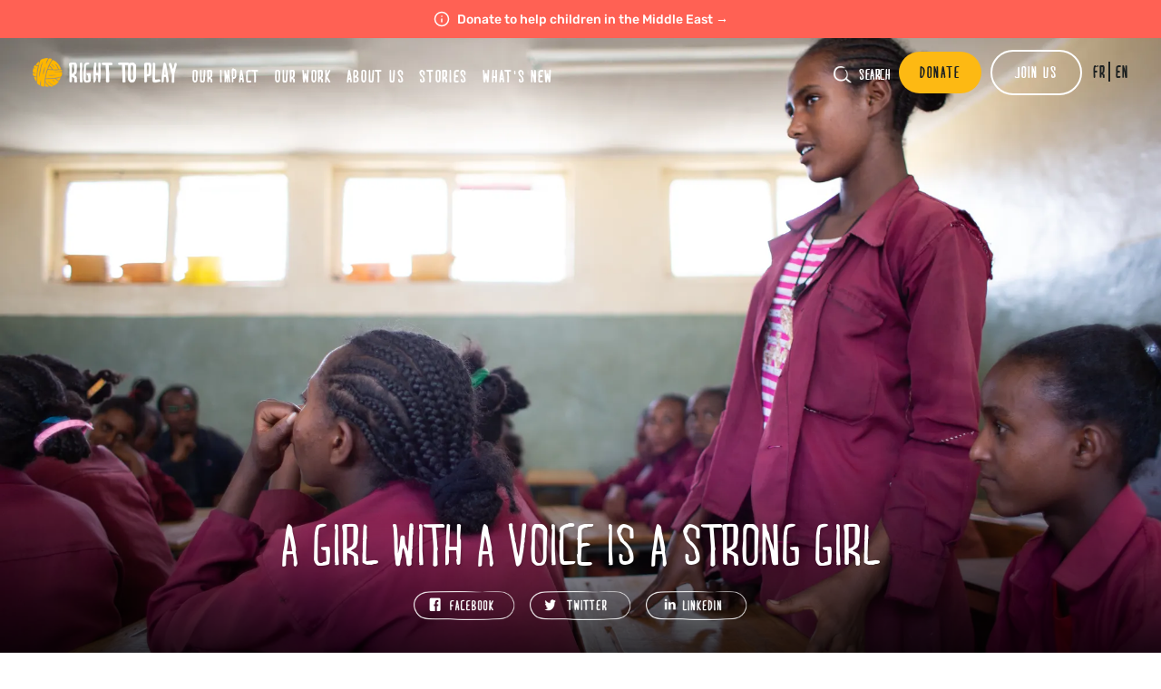

--- FILE ---
content_type: text/html; charset=utf-8
request_url: https://righttoplay.ca/en-ca/stories/a-girl-with-a-voice-is-a-strong-girl/
body_size: 7123
content:









<!DOCTYPE html>
<html lang="en-ca" class="no-js ">
    <head>
        <meta charset="utf-8" />
        <title>
            
  
    A girl with a voice is a strong girl
  

            
                
                    - Right To Play
                
            
        </title>

        <meta name="viewport" content="width=device-width, initial-scale=1, user-scalable=yes" />
        


        <meta property="og:type" content="website" />
        <meta property="og:url" content="https://righttoplay.ca/en-ca/stories/a-girl-with-a-voice-is-a-strong-girl/" />
        <meta name="twitter:card" content="A girl with a voice is a strong girl" />
        <meta name="twitter:site" content="@RightToPlayCAN" />
        <meta property="og:app_id" content="190972598466608" />
        

        
  
    
    <meta property="og:image" content="/images/7IlCDlIC1mai4xTqfDS_e4xuexI=/1346/width-1200%7Cformat-webp/Girls_Discussion-6.jpg" />
  
  <meta name="description"
        content="In Elu Eteya, Ethiopia, Liya desperately wanted to stay in school. She needed support and she found it in this group." />
  <meta property="og:title"
        content="A girl with a voice is a strong girl" />
  <meta property="og:description"
        content="In Elu Eteya, Ethiopia, Liya desperately wanted to stay in school. She needed support and she found it in this group." />


        
  <link rel="stylesheet"
        type="text/css"
        href="/static/lib/owlcarousel/assets/owl.carousel.min.761bea69e4eb.css">
  <link rel="stylesheet"
        type="text/css"
        href="/static/lib/owlcarousel/assets/owl.theme.default.min.594b81805a98.css">

        
        <link rel="stylesheet" type="text/css" href="/static/css/style.e6a35ce3302f.css?v=2.6">

        <link rel="canonical" href="https://righttoplay.ca/en-ca/stories/a-girl-with-a-voice-is-a-strong-girl/">
        <link rel="apple-touch-icon" sizes="72x72" href="/static/img/apple-touch-icon.37ceda1179e2.png">
        <link rel="icon" type="image/png" sizes="16x16" href="/static/img/favicon-16x16.c86defd20a13.png">
        <link rel="icon" type="image/png" sizes="32x32" href="/static/img/favicon-32x32.47f1cbfcd3b1.png">
        <link rel="icon" type="image/png" sizes="96x96" href="/static/img/favicon-96x96.11ae8d3fd31b.png">
        <link rel="manifest" href="/static/img/site.21b5e84cbe95.webmanifest">
        <link rel="mask-icon" href="/static/img/safari-pinned-tab.64f9ffb843e2.svg" color="#fdb913">
        <meta name="msapplication-TileColor" content="#da532c">
        <meta name="msapplication-config" content="/static/img/browserconfig.1771371b2174.xml">
        <meta name="theme-color" content="#ffffff">

        <script type="text/javascript" src="/static/js/cookieLanguage-cookieyes.43c7cc398e79.js"></script>

        <!-- Google Tag Manager -->
        <script>(function(w,d,s,l,i){w[l]=w[l]||[];w[l].push({'gtm.start':
        new Date().getTime(),event:'gtm.js'});var f=d.getElementsByTagName(s)[0],
        j=d.createElement(s),dl=l!='dataLayer'?'&l='+l:'';j.async=true;j.src=
        'https://www.googletagmanager.com/gtm.js?id='+i+dl;f.parentNode.insertBefore(j,f);
        })(window,document,'script','dataLayer','GTM-WK59XLJ');</script>
        <!-- End Google Tag Manager -->

        <!-- Global site tag (gtag.js) - Google Ads: 879985061 -->
        <script>
            window.dataLayer = window.dataLayer || [];
            function gtag(){dataLayer.push(arguments);}
            gtag('js', new Date());

            gtag('config', 'GTM-WK59XLJ');
        </script>

        <!-- HOTJAR -->
        <script>
            (function(h,o,t,j,a,r){
                h.hj=h.hj||function(){(h.hj.q=h.hj.q||[]).push(arguments)};
                h._hjSettings={hjid:2582466,hjsv:6};
                a=o.getElementsByTagName('head')[0];
                r=o.createElement('script');r.async=1;
                r.src=t+h._hjSettings.hjid+j+h._hjSettings.hjsv;
                a.appendChild(r);
            })(window,document,'https://static.hotjar.com/c/hotjar-','.js?sv=');
        </script>

        
    </head>

    <body class="
  
  template-article-page article-type-long
  
">

        

        <!-- Google Tag Manager (noscript) -->
        <noscript><iframe src="https://www.googletagmanager.com/ns.html?id=GTM-WK59XLJ"
        height="0" width="0" style="display:none;visibility:hidden"></iframe></noscript>
        <!-- End Google Tag Manager (noscript) -->

        
        <div class="announcement-banner">
          <p>
            
            <a href="https://righttoplay.ca/en-ca/national-offices/national-office-canada/whats-new/help-children-in-the-middle-east/">
              Donate to help children in the Middle East →
            </a>
            
          </p>
        </div>
        

        <div class="header text-gradient  has-announcement">
            


<ul class="header-nav-left header-nav-left-desktop show-desktop">
    
    
    <li class=" logo"><a href="/en-ca/">Home</a></li>
    
    
    
    <li class=""><a href="/en-ca/impact/">Our Impact</a></li>
    
    
    
    <li class=""><a href="/en-ca/our-work/">Our Work</a></li>
    
    
    
    <li class=""><a href="/en-ca/about-us/">About Us</a></li>
    
    
    
    <li class="ancestor"><a href="/en-ca/stories/">Stories</a></li>
    
    
    
    <li class=""><a href="/en-ca/news/">What&#x27;s New</a></li>
    
    
</ul>

<ul class="header-nav-left header-nav-left-mobile show-mobile">

    <div class="mobile-header-wrap">
        
            
                <li class=" logo"><a href="/en-ca/">Home</a></li>
            
        
            
        
            
        
            
        
            
        
            
        

        <div class="mobile-right-elements">
            <li class="search-icon-mobile"><a href="/en-ca/search/">Search</a></li>
            
            <li class="donate"><a href="https://donatecan.righttoplay.com/Donation/Primary_Donation_Page_Canada/" class="btn btn-donate"><span>Donate</span></a></li>
            
        </div>
    </div>

    <div class="mobile-nav">

        <div class="mobile-menu-toggle">
            <label for="main-menu-toggle" class="sr-only">Toggle Mobile Menu</label>
            <input type="checkbox" id="main-menu-toggle" /><div class="hamburger"></div>
            <ul class="mobile-header-nav has-announcement">
            
                
            
                
                    <li class=""><a href="/en-ca/impact/">Our Impact</a></li>
                
            
                
                    <li class=""><a href="/en-ca/our-work/">Our Work</a></li>
                
            
                
                    <li class=""><a href="/en-ca/about-us/">About Us</a></li>
                
            
                
                    <li class="ancestor"><a href="/en-ca/stories/">Stories</a></li>
                
            
                
                    <li class=""><a href="/en-ca/news/">What&#x27;s New</a></li>
                
            
            


<li class=" get-involved-first"><a href="/en-ca/national-offices/national-office-canada/get-involved/become-a-playmaker/">Become a Playmaker</a></li>

<li class=""><a href="/en-ca/national-offices/national-office-canada/get-involved/more-ways-to-donate/">More Ways To Donate</a></li>

<li class=""><a href="/en-ca/national-offices/national-office-canada/get-involved/corporate-partners/">Corporate Partners</a></li>

<li class=""><a href="/en-ca/national-offices/national-office-canada/careers/">Careers</a></li>

<li class=""><a href="/en-ca/national-offices/national-office-canada/whats-new/childrens-emergency-fund/">Children&#x27;s Emergency Fund</a></li>

<li class=""><a href="/en-ca/national-offices/national-office-canada/campaign-pages/help-them-rise/">Help Them Rise</a></li>

<li class=""><a href="/en-ca/get-involved/">Get Involved</a></li>

<li class=""><a href="/en-ca/events/">Events</a></li>



                <li class="bottom">
                    <div class="mobile-header-wrap">
                        
                        <div class="language-switcher">
                            
                            <a href="/fr/stories/a-girl-with-a-voice-is-a-strong-girl/" hreflang="fr">fr</a>|
                            
                            <a href="/en-ca/stories/a-girl-with-a-voice-is-a-strong-girl/" hreflang="en-ca">en</a>
                            
                        </div>
                        
                    </div>
                </li>
            </ul>
        </div>
     </div>
</ul>

<ul class="header-nav-right">
    <li class="search-icon"><a href="/en-ca/search/">Search</a></li>
    
    
    <li><a href="https://donatecan.righttoplay.com/Donation/Primary_Donation_Page_Canada/" class="btn btn-donate"><span>Donate</span></a></li>
    

    

<li class="dropdown get-involved-button">
  <a class="btn btn-get-involved" href="#"><span>Join Us</span></a>
    <ul class="submenu">
      
        <li class=""><a href="/en-ca/national-offices/national-office-canada/get-involved/become-a-playmaker/">Become a Playmaker</a></li>
      
        <li class=""><a href="/en-ca/national-offices/national-office-canada/get-involved/more-ways-to-donate/">More Ways To Donate</a></li>
      
        <li class=""><a href="/en-ca/national-offices/national-office-canada/get-involved/corporate-partners/">Corporate Partners</a></li>
      
        <li class=""><a href="/en-ca/national-offices/national-office-canada/careers/">Careers</a></li>
      
        <li class=""><a href="/en-ca/national-offices/national-office-canada/whats-new/childrens-emergency-fund/">Children&#x27;s Emergency Fund</a></li>
      
        <li class=""><a href="/en-ca/national-offices/national-office-canada/campaign-pages/help-them-rise/">Help Them Rise</a></li>
      
        <li class=""><a href="/en-ca/get-involved/">Get Involved</a></li>
      
        <li class=""><a href="/en-ca/events/">Events</a></li>
      
    </ul>
</li>


    
    <li class="language-switcher">
        
        <a href="/fr/stories/a-girl-with-a-voice-is-a-strong-girl/" hreflang="fr">fr</a>
        
        <a href="/en-ca/stories/a-girl-with-a-voice-is-a-strong-girl/" hreflang="en-ca">en</a>
        
    </li>
    
</ul>
<div class="clear"></div>
        </div>
        <div class="page-content">
        
  
    <section class="article-top article-top-long hero hero-centered light-text"
             style="background-image:linear-gradient(0deg, rgba(0,0,0,1) 0%, rgba(255,255,255,0) 35%), url(/images/LFQJq1Zs5VQ3mHdFSqBbqFQhPc8=/1346/max-2000x2000%7Cformat-webp/Girls_Discussion-6.jpg);">
      <h1 style=" margin-top:30% ">
        A girl with a voice is a strong girl
      </h1>
      
        
          <ul class="share-buttons">
            <li class="facebook">
              <a href="https://www.facebook.com/share.php?u=https://righttoplay.ca/en-ca/stories/a-girl-with-a-voice-is-a-strong-girl/&amp;t=A girl with a voice is a strong girl">Share on Facebook</a>
            </li>
            <li class="twitter">
              <a href="https://twitter.com/intent/tweet?original_referer=@RightToPlay&amp;source=tweetbutton&amp;text=A girl with a voice is a strong girl&amp;url=https://righttoplay.ca/en-ca/stories/a-girl-with-a-voice-is-a-strong-girl/">Share on Twitter</a>
            </li>
            <li class="linkedin">
              <a href="https://www.linkedin.com/cws/share?url=https://righttoplay.ca/en-ca/stories/a-girl-with-a-voice-is-a-strong-girl/">Share on LinkedIn</a>
            </li>
          </ul>
        
      
    </section>
  
  <section class="article-content article-bg">
    
    <div class=''>

      <div class="article-wrapper-form has-announcement">
        
        <div class="form-wrapper ">
          
        </div>
        
          <div class="fade"></div>
        
      </div>

      <div class="article-wrapper-content ">
        
          <div class="article-body">
            
            
              
              
                
                <div class="block-heading">
                  In Elu Eteya, Ethiopia, Liya desperately wanted to stay in school. She needed support and she found it in this group.
                </div>
              
            
              
              
                
                <div class="block-paragraph">
                  <p data-block-key="z00x0">A group of 30 schoolgirls huddle in conversation in a classroom in Elu Eteya, a remote rural town, in Ethiopia. From the outside, this weekly meeting looks like any other, but this is not a typical school gathering. It is here that some of the most life-changing conversations are taking place.</p>
                </div>
              
            
              
              
                
                <div class="block-quote">
                  <blockquote>The recurring issue of child marriage is always a focus of conversation.</blockquote>
                </div>
              
            
              
              
                
                <div class="block-paragraph">
                  <p data-block-key="uxnw4">For these girls, aged between 12 and 17, this weekly gathering of the Girls&#x27; Rights Club, introduced to the school by Right To Play, is a place where they can feel safe and communicate openly. Discussion topics range from how the girls in their community are raised, the financial burdens of buying menstruation products and soap, the unfair delegation of household chores between girls and boys, sexual harassment, female genital mutilation and their concerns over child marriage.<br/><br/>Two female teachers, trained by Right To Play, lead these sessions and provide experience, support and solidarity. They encourage open debates and steer reflection on how these challenges may be affecting the girls’ lives and their education.</p>
                </div>
              
            
              
              
                
                <div class="block-image">
                  <img alt="Girls Discussion Group - Elu Eteya, Ethiopia - Photo 1" decoding="async" height="3741" loading="lazy" src="https://apppack-app-righttoplay-publics3bucket-veclfraq9ykl.s3.amazonaws.com/images/Girls_Discussion-7.original.webp" width="5612">
                </div>
              
            
              
              
                
                <div class="block-paragraph">
                  <p data-block-key="18l5o">And in rural villages like this one, the recurring issue of child marriage is always a focus of conversation.<br/><br/>When she was just sixteen, 17-year-old Liya’s parents tried to force her into marriage. It was not what she wanted, but in small communities like Elu Eteya, child marriage remains a deeply rooted tradition. Ethiopia has the 15th highest rate of child marriage in the world, two in every five girls are married before their 18th birthday and nearly one in five girls marries before the age of 15.<br/><br/>Liya desperately wanted to stay in school. She needed support and she found it in the group. Liya felt safe enough to bring her concerns to her peers and teachers in the group. Her teacher stepped in and got the local authorities to intervene and stop the marriage.</p>
                </div>
              
            
              
              
                
                <div class="block-image">
                  <img alt="Girls Discussion Group - Elu Eteya, Ethiopia - Photo 3" decoding="async" height="3094" loading="lazy" src="https://apppack-app-righttoplay-publics3bucket-veclfraq9ykl.s3.amazonaws.com/images/Girls_Discussion-4.original.webp" width="4641">
                </div>
              
            
              
              
                
                <div class="block-image_caption">
                  Right To Play trained teacher, Workie, leads the Girls&#x27; Rights Club
                </div>
              
            
              
              
                
                <div class="block-paragraph">
                  <p data-block-key="cvas7">Through their discussion group, girls are driving solutions to other important issues too. Like, helping stop harassment and the disrespectful treatment by some of the boys and men in the community, along with the construction of changing rooms and latrines to provide privacy during their menstruation.<br/><br/>Workie, the teacher who leads the discussion group, says she has seen significant improvement.<br/><br/>“The solutions they find are all built around a discussion,” says Workie.</p>
                </div>
              
            
              
              
                
                <div class="block-quote">
                  <blockquote>&quot;The group has allowed the girls to share ideas.&quot;</blockquote>
                </div>
              
            
              
              
                
                <div class="block-paragraph">
                  <p data-block-key="eidwi">“Before, the girls wouldn’t express their problems. Like when they had their menstrual cycles they would just leave the school. The group has allowed the girls to share ideas of their needs and what solutions may benefit them.” Workie says the meetings have allowed the girls to realize that they share many of the same issues and if they talk to each other, then together they are more likely to overcome them.<br/><br/>“A girl with a voice,” she adds knowingly, “is a strong girl.”</p>
                </div>
              
            
              
              
                
                <div class="block-image">
                  <img alt="Girls Discussion Group - Elu Eteya, Ethiopia - Photo 6" decoding="async" height="3595" loading="lazy" src="https://apppack-app-righttoplay-publics3bucket-veclfraq9ykl.s3.amazonaws.com/images/Gender_Equality_Discussion_Group_-_Elu_Eteya_E.original.webp" width="5392">
                </div>
              
            
              
              
                
                <div class="block-image_caption">
                  17-year old Liya’s discussion group, that gave her the courage to come forward and say no to child marriage.
                </div>
              
            
              
              
                
                <div class="block-button">
                  <a href="https://donateglobal.righttoplay.com/Donation/Global---Head-Office---English/"  class="btn  btn-donate "><span>Support Girls Like Liya</span></a>
                </div>
              
            
          </div>
        

        
        

        
        
      </div>
    </div>
  </section>
  
    <section class="hero related-articles dark-text"
             style="background-color: #f2f0e8">
      <div class="wrap">
        <h2>MEET OTHER CHILD UPRISERS</h2>
        <ul class="two-col-widget two-col-widget-news">
          
            <li>
              <a href="/en-ca/stories/to-protect-others-rhobi-used-something-even-more-powerful-than-tradition-her-voice/">
                <div class="image"
                     style="background-image:url(/images/QZ9OlE990DnLiEusjH-V9UX_pVY=/194/width-500%7Cformat-webp/Rhobi_HeroImage.jpg)">
                </div>
                <h3>To protect others, Rhobi used something even more powerful than tradition: her voice</h3>
                <p>Rhobi uses her own painful experiences on the theater stage to warn children, parents and members of her community of the dangers of female genital mutilation.</p>
              </a>
            </li>
          
          
            <li>
              <a href="/en-ca/stories/by-finding-her-power-on-the-field-khansa-found-the-power-to-say-no-to-child-marriage/">
                <div class="image"
                     style="background-image:url(/images/ehtb3mOg6Tu7MTZqCJ7tMLKvUSA=/30/width-500%7Cformat-webp/Khansa_1.png)">
                </div>
                <h3>By finding her power on the field, Khansa found the power to say no to child marriage</h3>
                <p>Khansa dared to do the impossible: stand up to child marriage. This shy, brilliant high-schooler found the power to challenge a deep-seated tradition and have her voice heard.</p>
              </a>
            </li>
          
          <div class="clear"></div>
        </ul>
      </div>
    </section>
  

        </div>

        <div class="footer">

            <div class="footer-subscribe">
                <h2>Stay connected to the Uprisers</h2>

                
                    <div class="email-signup-form-widget">
                        <div class="form-input-row">
                            <script type="text/javascript">var loc = "https://mcrmweb.righttoplay.com/righttoplayusaorg-avxgu/pages/";var cdSurveyCdn = "https://mcrmweb.righttoplay.com/web/newformeditor/";</script>
<script type="text/javascript" src="https://mcrmweb.righttoplay.com/web/newformeditor/CDWidget.js"></script>
<div pageID="fkyxhgmfefc64mbfvzssda"></div
                        </div>
                    </div>
                
            </div>

            <div class="thanks">Thanks!</div>
            <div class="footer-main">

                <ul class="footer-column">
                    


<li><h2>Learn More</h2></li>

<li class=""><a href="/en-ca/national-offices/national-office-canada/resources/">Annual Reports &amp; Finances</a></li>

<li class=""><a href="/en-ca/national-offices/national-office-canada/resources-publications/">Resources &amp; Publications</a></li>

<li class=""><a href="/en-ca/we-rise/">We Rise</a></li>

<li class=""><a href="https://apppack-app-righttoplay-publics3bucket-veclfraq9ykl.s3.amazonaws.com/documents/AODA-_Integrated_Accessibility_Standards_Requirements_Plan-_2021.pdf">Accessibility</a></li>


                </ul>

                <ul class="footer-column">
                    


<li><h2>Connect</h2></li>

<li class=""><a href="/en-ca/national-offices/national-office-canada/contact-us/">Contact Us</a></li>

<li class=""><a href="/en-ca/national-offices/national-office-canada/media-centre/">Media Centre</a></li>

<li class=""><a href="/en-ca/faq/">FAQs</a></li>

<li class=""><a href="/en-ca/landing/safeguarding/">Safeguarding</a></li>


                </ul>

                <ul class="footer-column">
                    


<li><h2>Key Players</h2></li>

<li class=""><a href="/en-ca/our-leadership/">Our Leadership</a></li>

<li class=""><a href="/en-ca/our-partners/">Partners in Play</a></li>

<li class=""><a href="/en-ca/national-offices/national-office-canada/landing-pages/right-to-play-ambassadors/">Play Ambassadors</a></li>


                </ul>


                <ul class="footer-column wide">
                    
                    <li class="country-switcher" id="show-country-modal"><span class="flag" style="background-image:url(https://apppack-app-righttoplay-publics3bucket-veclfraq9ykl.s3.amazonaws.com/images/ca.width-84.webp);"></span><a href="#">Visit our global Right To Play sites →</a></li>
                    <li class="social-icons">
                        <a href="https://www.facebook.com/RightToPlayCAN/" target="_blank" class="social-icon social-icon-fb">Facebook</a>
                        <a href="https://twitter.com/RightToPlayCAN" target="_blank" class="social-icon social-icon-tw">Twitter</a>
                        <a href="https://www.instagram.com/righttoplayCAN/" target="_blank" class="social-icon social-icon-ig">Instagram</a>
                        <a href="https://www.linkedin.com/company/right-to-play/" target="_blank" class="social-icon social-icon-li">Linked In</a>
                        <a href="https://www.youtube.com/user/RightToPlayCAN" target="_blank" class="social-icon social-icon-yt">Youtube</a>

                    </li>
                </ul>
                <div class="clear"></div>
            </div>

            <div class="footer-bottom">
                <ul class="footer-legal">
                    <li>&copy; 2026 RIGHT TO PLAY. V2.6</li>
                    <li><a href="/en-ca/privacy-policy/">Privacy Policy</a></li>
                    <li><a href="/en-ca/ai-policy/">AI Policy</a></li>
                    <li><a href="/en-ca/terms-and-conditions/">Terms &amp; Conditions</a></li>
                </ul>
                <div class="footer-charitable">
                    
                    
                    
                    <div class="business-info">BN / Registration Number<br />88880 4218 RR0001</div>
                    
                </div>
                <div class="clear"></div>
            </div>

        </div>
        <div id="blind"></div>
        <div id="country-modal" class="modal">
            <ul>
                
                    <li><a href="https://righttoplay.com?no-redirect=true"   hreflang="en">International</a></li>
                
                    <li><a href="https://righttoplay.ca"  class="current"    hreflang="en-ca">Canada</a></li>
                
                    <li><a href="https://righttoplay.de"   hreflang="de">Germany</a></li>
                
                    <li><a href="https://righttoplay.nl"   hreflang="nl">Netherlands</a></li>
                
                    <li><a href="https://righttoplay.no"   hreflang="nb">Norway</a></li>
                
                    <li><a href="https://righttoplay.ch"   hreflang="de-ch">Switzerland</a></li>
                
                    <li><a href="https://righttoplay.org.uk"   hreflang="en-gb">United Kingdom</a></li>
                
                    <li><a href="https://righttoplayusa.org"   hreflang="en">United States</a></li>
                
            </ul>
            <div id="close-country-modal"></div>
        </div>

        <div class="modal" id="popup-embed-modal">
            <div id="close-popup-embed-modal"></div>
            <iframe></iframe>
        </div>

        <script type="text/javascript" src="/static/lib/jquery/jquery.min.2c872dbe60f4.js"></script>
        <script type="text/javascript" src="/static/lib/select2/select2.min.86fee17cd48a.js"></script>
        <script type="text/javascript" src="/static/lib/icheck/icheck.min.b49273b51dae.js"></script>
        
  <script type="text/javascript"
          src="/static/lib/owlcarousel/owl.carousel.min.f416f9031fef.js"></script>
  <script>
        var checkboxes = $('form input[type="checkbox"]');
        for(let checkbox of checkboxes) {

            const label = $(checkbox).prev()[0];
            label.innerHTML = label.innerHTML.replace(':', '');

            $(checkbox).after($(label));
            $(label).css({paddingLeft: 6});

        }
  </script>

        <script type="text/javascript" src="/static/js/app.ce7345b6cc75.js"></script>

        
  
    
        <!-- Facebook Pixel Code -->
        <script>!function(e,t,n,c,o,a,f){e.fbq||(o=e.fbq=function(){o.callMethod?o.callMethod.apply(o,arguments):o.queue.push(arguments)},e._fbq||(e._fbq=o),o.push=o,o.loaded=!0,o.version="2.0",o.queue=[],(a=t.createElement(n)).async=!0,a.src="https://connect.facebook.net/en_US/fbevents.js",(f=t.getElementsByTagName(n)[0]).parentNode.insertBefore(a,f))}(window,document,"script"),fbq("init","967732913262978"),fbq("track","PageView");</script>
        <noscript><img height="1" width="1" src="https://www.facebook.com/tr?id=967732913262978&ev=PageView&noscript=1"/></noscript>
        <!-- End Facebook Pixel Code -->
        
  


        
        
    <script defer src="https://static.cloudflareinsights.com/beacon.min.js/vcd15cbe7772f49c399c6a5babf22c1241717689176015" integrity="sha512-ZpsOmlRQV6y907TI0dKBHq9Md29nnaEIPlkf84rnaERnq6zvWvPUqr2ft8M1aS28oN72PdrCzSjY4U6VaAw1EQ==" data-cf-beacon='{"version":"2024.11.0","token":"e0c4491368244670bb3ff0531e189eff","r":1,"server_timing":{"name":{"cfCacheStatus":true,"cfEdge":true,"cfExtPri":true,"cfL4":true,"cfOrigin":true,"cfSpeedBrain":true},"location_startswith":null}}' crossorigin="anonymous"></script>
</body>
</html>


--- FILE ---
content_type: text/html; charset=utf-8
request_url: https://righttoplay.ca/csrf-token
body_size: 153
content:
<div class="csrf-token-findme"><input type="hidden" name="csrfmiddlewaretoken" value="yOcSMxTBtAhgHAU56XskoauAX2xfTpll5b7aY71745ZYw06XM0d2vvRlyZZqn1rL"></div>

--- FILE ---
content_type: text/javascript; charset="utf-8"
request_url: https://righttoplay.ca/static/js/app.ce7345b6cc75.js
body_size: 7117
content:
/*!
 * righttoplay
 * 
 * 
 * @author 
 * @version 1.0.0
 * Copyright 2025. ISC licensed.
 */
var App = {}

App.init = function () {
  App.cache()
  App.bind()
  App.run()
}

App.cache = function () {}

App.bind = function () {
  $(window).resize(function () {
    App.updateFixedBackgrounds()
    App.updateFullHeightSections()
    App.resizeMenu()
  })

  $(window).on('scroll', function (e) {
    App.checkFixedHeader()
  })

  $.ajax({
    url: '/csrf-token',
    method: 'GET',
    success: function (response) {
      const match = response.match(
        /(?<=csrfmiddlewaretoken' value=')[\w\d]+/
      )
      if (match){
        const csrfTokenFindme = match[0]
        $('input[type="hidden"][name="csrfmiddlewaretoken"]').val(csrfTokenFindme)
      }
    },
    error: function (xhr, status, error) {
      console.log(error) // Log any errors to the console
    },
  })

  //Manipulate form

  $('#id___subscribe__').parent().addClass('custom-checkbox')
  $('.text-center').parent('h2').css('padding-bottom', 0)

  $('.show-aside-form').click(function () {
    $('.article-wrapper-form').animate(
      {
        left: 0,
      },
      200,
      'swing'
    )
  })

  $('.hide-aside-form').click(function () {
    $('.article-wrapper-form').animate(
      {
        left: '100%',
      },
      200,
      'swing'
    )
  })

  $('.show-right-content').click(function () {
    $('.show-on-right').animate(
      {
        left: 0,
      },
      200,
      'swing'
    )
  })

  $('.hide-right-content').click(function () {
    $('.show-on-right').animate(
      {
        left: '100%',
      },
      200,
      'swing'
    )
  })

  // customize all inputs (will search for checkboxes and radio buttons)
  $('form input').iCheck({
    checkboxClass: 'icheckbox_flat-yellow',
    radioClass: 'iradio_flat-yellow',
  })

  $('p select').select2({
    width: '100%',
  })

  $('.dropdown > a').click(function (event) {
    event.preventDefault()
    $(this).parent().find('.submenu').toggleClass('visible')
  })

  $('ul.share-buttons li a, ul.share-button-widget li a').click(function (e) {
    e.preventDefault()

    window.open(
      $(this).attr('href'),
      '_blank',
      'menubar=no,toolbar=no,resizable=yes,scrollbars=yes,height=300,width=600'
    )
  })

  $('iframe.form-embed').on('load', function () {
    $(this).height($('iframe').contents().height())
  })

  $.ajaxSetup({
    beforeSend: function (xhr, settings) {
      function getCookie(name) {
        var cookieValue = null
        if (document.cookie && document.cookie != '') {
          var cookies = document.cookie.split(';')
          for (var i = 0; i < cookies.length; i++) {
            var cookie = jQuery.trim(cookies[i])
            // Does this cookie string begin with the name we want?
            if (cookie.substring(0, name.length + 1) == name + '=') {
              cookieValue = decodeURIComponent(
                cookie.substring(name.length + 1)
              )
              break
            }
          }
        }
        return cookieValue
      }
      if (!(/^http:.*/.test(settings.url) || /^https:.*/.test(settings.url))) {
        // Only send the token to relative URLs i.e. locally.
        xhr.setRequestHeader('X-CSRFToken', getCookie('csrftoken'))
      }
    },
  })

  function validateEmail(email) {
    const re =
      /^(([^<>()[\]\\.,;:\s@"]+(\.[^<>()[\]\\.,;:\s@"]+)*)|(".+"))@((\[[0-9]{1,3}\.[0-9]{1,3}\.[0-9]{1,3}\.[0-9]{1,3}\])|(([a-zA-Z\-0-9]+\.)+[a-zA-Z]{2,}))$/
    return re.test(String(email).toLowerCase())
  }

  $('#subscribe_submit').on('click', function (event) {
    event.preventDefault()

    $('#subscribe_first_name').removeClass('error')
    $('#subscribe_last_name').removeClass('error')
    $('#subscribe_email').removeClass('error')

    var first_name = $('#subscribe_first_name').val()
    var last_name = $('#subscribe_last_name').val()
    var email = $('#subscribe_email').val()

    var error = false
    if (!first_name) {
      error = true
      $('#subscribe_first_name').addClass('error')
    }

    if (!last_name) {
      error = true
      $('#subscribe_last_name').addClass('error')
    }

    if (!email) {
      error = true
      $('#subscribe_email').addClass('error')
    } else if (!validateEmail(email)) {
      error = true
      $('#subscribe_email').addClass('error')
    }

    if (error) {
      return
    }

    var data = {
      first_name: $('#subscribe_first_name').val(),
      last_name: $('#subscribe_last_name').val(),
      email: $('#subscribe_email').val(),
      csrfmiddlewaretoken: $("input[name='csrfmiddlewaretoken']").val(),
    }

    $.ajax({
      type: 'POST',
      url: '/subscribe/',
      data: data,
      success: function (response) {
        $('.footer-subscribe').fadeOut(300, function () {
          $('.thanks').fadeIn(300)
          $('.footer-form-error').fadeOut(300)
          $('.footer-main').css({ borderTop: 'none' })
        })

        window.dataLayer = window.dataLayer || []
        window.dataLayer.push({
          event: 'email_signup',
        })
      },

      error: function (xhr, status, error) {
        console.log('an error', status)
        $('.footer-form-error').fadeIn(300)
      },
    })
  })

  $('#search_submit').on('click', function (event) {
    event.preventDefault()
    $('#search-form').submit()
  })

  $('#show-country-modal').on('click', function () {
    $('#blind').addClass('visible')
    $('#country-modal').addClass('visible')

    return false
  })
  $('#close-country-modal').on('click', function () {
    $('#blind').removeClass('visible')
    $('#country-modal').removeClass('visible')
    return false
  })

  $('.popup-embed-link').click(function (e) {
    e.preventDefault()
    var href = $(this).attr('href')

    $('#popup-embed-modal iframe').attr('src', href)

    window.setTimeout(function () {
      $('#blind').addClass('visible')
      $('#popup-embed-modal').addClass('visible')
    }, 500)
  })

  $('#close-popup-embed-modal').on('click', function () {
    $('#blind').removeClass('visible')
    $('#popup-embed-modal').removeClass('visible')
    return false
  })

  $('.overlay-video .close').click(function () {
    $('video').each(function (i) {
      $('video')[i].pause()
    })

    $('#we_rise_section_1_video_container').fadeOut(300)
    $('#we_rise_section_2_video_container').fadeOut(300)
    $('#we_rise_section_3_video_container').fadeOut(300)
  })

  $('#we_rise_section_1_button').click(function (event) {
    event.preventDefault()

    $('video').each(function (i) {
      $('video')[i].pause()
    })

    $('#we_rise_section_2_video_container').fadeOut(300)
    $('#we_rise_section_3_video_container').fadeOut(300)

    $('#we_rise_section_1_video_container').fadeIn(300, function () {
      var video = $(this).find('video')[0]
      video.play()
      video.onended = function () {
        video.currentTime = 0
        $('#we_rise_section_1_video_container').fadeOut(300)
      }

      video.onclick = function () {
        video.pause()
        video.currentTime = 0
        $('#we_rise_section_1_video_container').fadeOut(300)
      }
    })
  })

  $('#we_rise_section_2_button').click(function (event) {
    event.preventDefault()

    $('video').each(function (i) {
      $('video')[i].pause()
    })

    $('#we_rise_section_1_video_container').fadeOut(300)
    $('#we_rise_section_3_video_container').fadeOut(300)

    $('#we_rise_section_2_video_container').fadeIn(300, function () {
      var video = $(this).find('video')[0]
      video.play()
      video.onended = function () {
        video.currentTime = 0
        $('#we_rise_section_2_video_container').fadeOut(300)
      }

      video.onclick = function () {
        video.pause()
        video.currentTime = 0
        $('#we_rise_section_2_video_container').fadeOut(300)
      }
    })
  })

  $('#we_rise_section_3_button').click(function (event) {
    event.preventDefault()

    $('video').each(function (i) {
      $('video')[i].pause()
    })

    $('#we_rise_section_1_video_container').fadeOut(300)
    $('#we_rise_section_2_video_container').fadeOut(300)

    $('#we_rise_section_3_video_container').fadeIn(300, function () {
      var video = $(this).find('video')[0]
      video.play()
      video.onended = function () {
        video.currentTime = 0
        $('#we_rise_section_3_video_container').fadeOut(300)
      }
      video.onclick = function () {
        video.pause()
        video.currentTime = 0
        $('#we_rise_section_3_video_container').fadeOut(300)
      }
    })
  })

  $('.trigger-anthem-video').on('click', function (event) {
    event.preventDefault()

    $('.hide-during-anthem-video').fadeOut(750)

    // $(".video-container:visible video").attr({
    //   src: window.anthem_video_url,
    //   muted: false
    // });

    var videoSrc = window.anthem_video_url
      .replace('<div class="block-media">', '')
      .replace('</div>', '')

    var $video = $('.video-container:visible video')

    $video.prop('muted', false)
    $video.prop('loop', false)
    $video.prop('controls', true)

    if ($('html').hasClass('is-mobile')) {
      $video.attr('playsinline', false)
    }

    var originalSrc = $video.children('source').attr('src')

    var video = $video[0]

    $video.css({ minHeight: $video.height() })

    if (video) {
      video.src = videoSrc
      video.onload = function () {
        video.play()
      }

      video.onended = function () {
        $video.prop('muted', true)
        $video.prop('controls', false)
        $video.prop('loop', true)

        video.src = originalSrc
        video.play()

        $('.hide-during-anthem-video').fadeIn(750)
      }
    }

    return false
  })
}

App.run = function () {
  App.updateFixedBackgrounds()
  App.updateFullHeightSections()
  App.initGTMLinks()
  App.initMap()
  App.initCarousel()
  App.initStatsCarousel()
  App.hideArticleFromArticleListBlock()
  App.resizeMenu()
  App.fixColWidgetHeights()

  App.checkFixedHeader()
  App.fixBolds()
  App.targetBlank()
  App.initCareers()
}

App.checkFixedHeader = function () {
  if ($(window).width() > 400) {
    var positionY = $(window).scrollTop()
    if (positionY > 10) {
      $('.header').removeClass('text-gradient')
      $('.header').addClass('opaque')
    } else {
      $('.header').removeClass('opaque')
      $('.header').addClass('text-gradient')
    }
  }

  App.resizeMenu()
}

App.fixColWidgetHeights = function () {
  if ($('html').hasClass('is-mobile')) {
    return
  }

  // $(
  //   "ul.two-col-widget, ul.four-col-widget, ul.three-col-widget, ul.icon-list-widget"
  // ).each(function() {
  //   var tallest = 0;
  //   $(this)
  //     .find("li")
  //     .each(function() {
  //       var h = $(this).height();
  //       if (h > tallest) {
  //         tallest = h;
  //       }
  //     });

  //   $(this)
  //     .find("li")
  //     .height(tallest + "px");
  // });

  //two
  $(
    'ul.two-col-widget, ul.four-col-widget, ul.three-col-widget, ul.icon-list-widget'
  ).each(function () {
    var size = 0

    if ($(this).hasClass('two-col-widget')) {
      size = 2
    } else if ($(this).hasClass('four-col-widget')) {
      size = 4
    } else if (
      $(this).hasClass('three-col-widget') ||
      $(this).hasClass('icon-list-widget')
    ) {
      size = 3
    }

    var liElements = $(this).find('li')
    // var columns =

    var columns = []
    for (var i = 0; i < liElements.length; i += size) {
      columns.push(liElements.slice(i, i + size))
    }

    for (var j = 0; j < columns.length; j++) {
      var $items = $(columns[j])

      var tallest = 0
      $items.each(function () {
        var h = $(this).height()
        if (h > tallest) {
          tallest = h
        }
      })

      $items.height(tallest)
    }
  })
}

App.stringToSlug = function (str) {
  str = str.replace(/^\s+|\s+$/g, '') // trim
  str = str.toLowerCase()

  // remove accents, swap ñ for n, etc
  var from = 'àáäâèéëêìíïîòóöôùúüûñç·/_,:;'
  var to = 'aaaaeeeeiiiioooouuuunc------'
  for (var i = 0, l = from.length; i < l; i++) {
    str = str.replace(new RegExp(from.charAt(i), 'g'), to.charAt(i))
  }

  str = str
    .replace(/[^a-z0-9 -]/g, '') // remove invalid chars
    .replace(/\s+/g, '-') // collapse whitespace and replace by -
    .replace(/-+/g, '-') // collapse dashes

  return str
}

App.generateGTMLinkId = function (parent, identifier, pageClass) {
  var string = ''
  if (pageClass) {
    string =
      App.stringToSlug(parent) +
      '_' +
      App.stringToSlug(pageClass) +
      '_' +
      App.stringToSlug(identifier)
  } else {
    string = App.stringToSlug(parent) + '_' + App.stringToSlug(identifier)
  }

  return string.toUpperCase()
}

App.getPageClassForGTM = function () {
  var pageClass = null
  var bodyClasses = $('body').attr('class').split(' ')
  for (var i = 0; i < bodyClasses.length; i++) {
    var bodyClass = bodyClasses[i]
    if (bodyClass.indexOf('template-') === 0) {
      pageClass = bodyClass.replace('template-', '')
    }
  }

  return pageClass
}

App.initGTMLinks = function () {
  var pageClass = App.getPageClassForGTM()
  //main menu links
  $('.header-nav-left li a').each(function () {
    var id = App.generateGTMLinkId('header-menu', $(this).text())
    $(this).attr('id', id)
  })

  $('.header-nav-right ul.submenu li a').each(function () {
    var id = App.generateGTMLinkId('join-menu', $(this).text())
    $(this).attr('id', id)
  })

  $('li.language-switcher a').each(function () {
    var id = App.generateGTMLinkId('language', $(this).text())
    $(this).attr('id', id)
  })

  $('.footer-main ul.footer-column li a').each(function () {
    var id = App.generateGTMLinkId('footer', $(this).text())
    $(this).attr('id', id)
  })

  $('.page-content section a.btn').each(function () {
    var id = App.generateGTMLinkId('page-button', $(this).text(), pageClass)
    $(this).attr('id', id)
  })

  $('.featured-news-widget > a').each(function () {
    var id = App.generateGTMLinkId('featured-news-widget', 'item', pageClass)
    $(this).attr('id', id)
  })

  $('.panel-widget > a').each(function () {
    var id = App.generateGTMLinkId('panel-widget', 'item', pageClass)
    $(this).attr('id', id)
  })

  $('.two-col-widget li > a').each(function () {
    var id = App.generateGTMLinkId(
      'two-col-widget',
      $(this).children('h3').text(),
      pageClass
    )
    $(this).attr('id', id)
  })

  $('.three-col-widget li > a').each(function () {
    var id = App.generateGTMLinkId('three-col-widget', 'item', pageClass)
    $(this).attr('id', id)
  })

  $('.post-listing-widget li a').each(function () {
    var id = App.generateGTMLinkId(
      'post-listing-widget',
      $(this).text(),
      pageClass
    )
    $(this).attr('id', id)
  })
}

App.updateFullHeightSections = function () {
  $('section.full-height')
    .not('.no-auto-height')
    .each(function () {
      var h = $(window).height()
      $(this).css('min-height', h + 'px')
    })
}

App.resizeMenu = function () {
  var mobileMenuHeight =
    $(window).height() -
    $('ul.header-nav-left.header-nav-left-mobile').height() +
    100 +
    32  // extra padding on the .get-involved-first element
  $('.mobile-header-nav').css({ height: mobileMenuHeight + 'px' })
}

App.updateFixedBackgrounds = function () {
  $('section.fixed-bg').each(function () {
    var $el = $(this)

    var src = $(this).data('bg')
    var img = new Image()
    img.onload = function () {
      var w = img.width
      var h = img.height

      if ($el.is('[data-allow-overlay-amount]')) {
        h = img.height - parseInt($el.data('allow-overlay-amount'))
      }

      var aspect = h / w

      var winW = $(window).width()
      var imgW = w

      var imgH = winW * aspect;

      // If present, use the data-pb-ratio attribute to affect the imgH.
      if ($el.data("pbRatio") !== undefined) {
        imgH = imgH * $el.data("pbRatio")
      }

      var newBackgroundImage = 'url(' + img.src + ')';
      if ($el.data('bg-special') !== undefined) {
        newBackgroundImage = $el.data('bg-special').replaceAll("$background-color", $el.css("backgroundColor")).replaceAll("$bg", $el.data("bg")).replaceAll("$bottom-color", $el.data("bottom-color"));
      }

      if (newBackgroundImage.indexOf("$height-text-container-add-gradient-length-px") !== -1) {
        var heightOfTextContainer = $el.find(".text-container")[0] && $el.find(".text-container")[0].getBoundingClientRect().height;
        var gradientLength = $el.data("gradient-length-px");
        newBackgroundImage = newBackgroundImage.replaceAll("$height-text-container-add-gradient-length-px", heightOfTextContainer + gradientLength + "px");
      }

      if (newBackgroundImage.indexOf("$height-text-container") !== -1) {
        var heightOfTextContainer = $el.find(".text-container")[0] && $el.find(".text-container")[0].getBoundingClientRect().height;
        newBackgroundImage = newBackgroundImage.replaceAll("$height-text-container", heightOfTextContainer + "px");
      }

      $el.css({
        backgroundImage: newBackgroundImage,
        paddingBottom: imgH + 'px',
      })
    }
    img.src = src
  })
}

App.initMap = function () {
  if (!window.pins) {
    return
  }
  var pinData = []

  for (var i = 0; i < window.pins.length; i++) {
    var pin = window.pins[i]

    var coordsArray = pin.coords.split(', ')

    var p = {
      type: 'Feature',
      properties: {
        description:
          '<img src="' +
          pin.flag +
          '" width="26" height="26" style="border-radius:50%;" /> &nbsp;' +
          (pin.url ? '<a href="' + pin.url + '">' : '') +
          pin.name +
          (pin.url ? '&nbsp;<span style="color: #fdb913;">&gt;</span>' : '') +
          (pin.url ? '</a>' : ''),
      },
      geometry: {
        type: 'Point',
        coordinates: [parseFloat(coordsArray[1]), parseFloat(coordsArray[0])],
      },
    }

    pinData.push(p)
  }

  mapboxgl.accessToken =
    'pk.eyJ1IjoidHlsZXJzYXZlcnkiLCJhIjoiY2o4b3F5dXpyMDZqMjJxcDFwOTJxM2loYiJ9.95W2PxJC6U6wI5OzdS7x5Q'
  var map = new mapboxgl.Map({
    container: 'map',
    style: 'mapbox://styles/tylersavery/cjmwbo30452jv2rnuiazuiz2z',
    zoom: 0.75,
    center: [0, 0],
    minZoom: 0,
    tileLayer: {},
    maxBounds: [
      [-180, -85],
      [180, 85],
    ],
  })

  map.on('load', function () {
    /* Image: An image is loaded and added to the map. */
    map.loadImage('/static/img/map/pin3.png', function (error, image) {
      if (error) throw error
      map.addImage('custom-marker', image)
      /* Style layer: A style layer ties together the source and image and specifies how they are displayed on the map. */
      map.addLayer({
        id: 'markers',
        type: 'symbol',

        /* Source: A data source specifies the geographic coordinate where the image marker gets placed. */
        source: {
          type: 'geojson',
          data: {
            'type': 'FeatureCollection',
            'marker-size': 'small',
            'features': pinData,
          },
        },
        layout: {
          'icon-image': 'custom-marker',
          'icon-allow-overlap': true,
        },
      })
    })

    map.on('click', 'markers', function (e) {
      var coordinates = e.features[0].geometry.coordinates.slice()
      var description = e.features[0].properties.description

      // Ensure that if the map is zoomed out such that multiple
      // copies of the feature are visible, the popup appears
      // over the copy being pointed to.
      while (Math.abs(e.lngLat.lng - coordinates[0]) > 180) {
        coordinates[0] += e.lngLat.lng > coordinates[0] ? 360 : -360
      }

      new mapboxgl.Popup({ closeButton: false })
        .setLngLat(coordinates)
        .setHTML(description)
        .addTo(map)
    })

    // Change the cursor to a pointer when the mouse is over the places layer.
    map.on('mouseenter', 'places', function () {
      map.getCanvas().style.cursor = 'pointer'
    })

    // Change it back to a pointer when it leaves.
    map.on('mouseleave', 'places', function () {
      map.getCanvas().style.cursor = ''
    })
  })

  return

  $('.map-widget').each(function () {
    var w = $(this).width()
    var originalW = 1035
    var scale = w / originalW

    var pins = $(this).data('pins')

    $(this).html('')

    for (var i = 0; i < pins.length; i++) {
      var pin = pins[i]
      var x = pin.x * scale
      var y = pin.y * scale

      var tooltipHtml =
        '<div class="tooltip"><div class="flag" style="background-image:url(' +
        pin.flag +
        ');" ></div>' +
        pin.name +
        '<span></span>'
      ;('</div>')

      var pinHtml =
        '<div class="pin" style="left:' +
        x +
        'px; top: ' +
        y +
        'px">' +
        tooltipHtml +
        '</div>'

      $(this).append(pinHtml)
    }

    $('.pin').on('mouseover', function () {
      $('.pin').removeClass('show-tooltip')
      $(this).addClass('show-tooltip')
    })
  })

  $('.map-widget').on('mouseleave', function () {
    $('.map-widget .pin').removeClass('show-tooltip')
  })

  $('.map-widget').on('click', function () {
    $('.map-widget .pin').removeClass('show-tooltip')
  })
}

App.initCarousel = function () {
  $('.owl-carousel').each(function () {
    var _$this = $(this)
    // var totalItems = $('.owl-carousel > div').length;
    var totalItems = $(this).children('div').length

    if (totalItems < 1) {
      return
    }

    var totalItems = $(window).width() > 420 ? 3 : 1

    var carouselOptions = {
      items: totalItems,
      margin: 30,
      loop: true,
      center: true,
      startPosition: 0,
      dots: false,
      nav: true,
      addClassActive: true
    }

    var owl = _$this.owlCarousel(carouselOptions)

    owl.on('changed.owl.carousel', function () {
      window.setTimeout(function () {
        updateCarouselCaption()
      }, 300)
    })

    window.setTimeout(function () {
      updateCarouselCaption()
    }, 300)

    function updateCarouselCaption() {
      var caption = _$this.find('.owl-item.center img').data('caption') || ''

      caption = caption.replace(/(?:\r\n|\r|\n)/g, '<br>')

      var year = _$this.find('.owl-item.center img').data('year') || ''

      _$this.parent().children('.timeline-widget .caption').html(caption)
      _$this.parent().children('.timeline-widget .year').text(year)
    }
  })
}

App.initStatsCarousel = function () {
  var totalItems = $('.timeline-widget-stats .owl-carousel > div').length

  if (totalItems < 1) {
    return
  }

  var totalItems = $(window).width() > 420 ? 3 : 1

  var carouselOptions = {
    items: totalItems,
    margin: 30,
    loop: true,
    center: true,
    startPosition: 0,
    nav: true,
  }
  var owl = $('.timeline-widget-stats .owl-carousel').owlCarousel(
    carouselOptions
  )

  owl.on('changed.owl.carousel', function () {
    window.setTimeout(function () {
      updateStatCarouselCaption()
    }, 300)
  })

  window.setTimeout(function () {
    updateStatCarouselCaption()
  }, 300)

  function updateStatCarouselCaption() {
    var caption =
      $('.timeline-widget-stats .owl-carousel')
        .find('.owl-item.center img')
        .data('caption') || ''

    caption = caption.replace(/(?:\r\n|\r|\n)/g, '<br>')

    $('.timeline-widget-stats .caption').html(caption)
  }
}

App.hideArticleFromArticleListBlock = function () {
  $('.article-list-block a').each(function () {
    var linkhHref = $(this).attr('href')
    var windowHref = window.location.pathname

    if (linkhHref == windowHref) {
      $(this).parent().remove()
    }
  })
}

App.setCookie = function (name, value, days) {
  var expires = ''
  if (days) {
    var date = new Date()
    date.setTime(date.getTime() + days * 24 * 60 * 60 * 1000)
    expires = '; expires=' + date.toUTCString()
  }
  document.cookie = name + '=' + (value || '') + expires + '; path=/'
}
App.getCookie = function (name) {
  var nameEQ = name + '='
  var ca = document.cookie.split(';')
  for (var i = 0; i < ca.length; i++) {
    var c = ca[i]
    while (c.charAt(0) == ' ') c = c.substring(1, c.length)
    if (c.indexOf(nameEQ) == 0) return c.substring(nameEQ.length, c.length)
  }
  return null
}

App.openFullscreenVideo = function (video) {
  if (video.requestFullscreen) {
    video.requestFullscreen()
  } else if (video.mozRequestFullScreen) {
    /* Firefox */
    video.mozRequestFullScreen()
  } else if (video.webkitRequestFullscreen) {
    /* Chrome, Safari and Opera */
    video.webkitRequestFullscreen()
  } else if (video.msRequestFullscreen) {
    /* IE/Edge */
    video.msRequestFullscreen()
  }
}

App.fixBolds = function () {
  $('b').replaceWith(function () {
    return $('<strong>').append($(this).html())
  })
}

function get_hostname(url) {
  var m = url.match(/^http:\/\/[^/]+/)
  return m
    ? m[0].replace('http://', '').replace('https://', '').replace('www.', '')
    : null
}

App.targetBlank = function () {
  var links = $('a')

  var whitelist = [
    'localhost:8000',
    'righttoplay.ca',
    'righttoplay.de',
    'righttoplay.nl',
    'righttoplay.no',
    'righttoplay.ch',
    'righttoplay.org.uk',
    'righttoplayusa.org',
    'righttoplay.com',
  ]

  links.each(function () {
    var link = $(this)
    var href = link.attr('href')
    var domain = get_hostname(href)
    if (domain && !whitelist.includes(domain)) {
      link.attr('target', '_blank')
    }
  })
}

App.initCareers = function () {
  const locationSelect = $("#careersLocation");
  const jobTypeSelect = $("#careersJobType");

  if (locationSelect.length && jobTypeSelect.length) {
    const cards = $(".job-card");
    const noJobsTxt = $("#noJobs");

    noJobsTxt.hide();

    function filterJobs() {
      const locationFilter = locationSelect.val();
      const jobTypeFilter = jobTypeSelect.val();

      let totalCards = cards.length;

      cards.map(function () {
        const card = $(this);
        const data = this.dataset;
        const { location, jobType } = data;

        const locationSet = new Set(location.split(","));
        const locationFilterSet = locationFilter.length ? new Set(locationFilter) : new Set();
        const locationMatch = locationSet.intersection(locationFilterSet);

        const jobTypeSet = new Set(jobType.split(","));
        const jobTypeFilterSet = jobTypeFilter.length ? new Set(jobTypeFilter) : new Set();
        const jobTypeMatch = jobTypeSet.intersection(jobTypeFilterSet);


        if (
          (locationFilter.length && !locationMatch.size) ||
          (jobTypeFilter.length && !jobTypeMatch.size)
        ) {
          card.hide("fast");
          totalCards = totalCards - 1;
        } else {
          card.show("fast");
        }
      });

      if (totalCards) {
        noJobsTxt.hide();
      } else {
        noJobsTxt.show();
      }

      const url = new URL(window.location);
      url.searchParams.set("location", locationFilter)
      url.searchParams.set("jobType", jobTypeFilter)
      window.history.pushState({}, '', url);
    }

    locationSelect.on("change", filterJobs);
    jobTypeSelect.on("change", filterJobs);

    const query = new URLSearchParams(window.location.search)
    const locationsQuery = query.get("location")
    const locations = locationsQuery ? locationsQuery.split(",") : null
    const jobTypeQuery = query.get("jobType")
    const jobTypes = jobTypeQuery ? jobTypeQuery.split(",") : null
    if (locations) {
      locationSelect.val(locations);
      locationSelect.trigger('change');
    }
    if (jobTypes) {
      jobTypeSelect.val(jobTypes);
      jobTypeSelect.trigger('change');
    }

    filterJobs();
  }
}

$(document).ready(function () {
  App.init()
})
